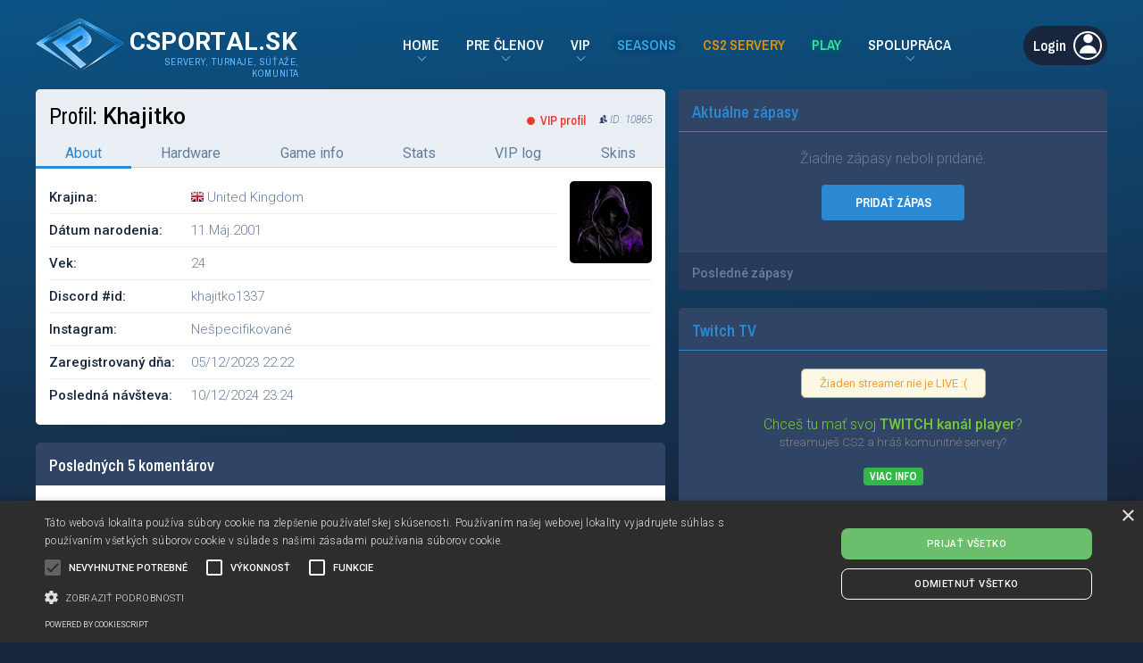

--- FILE ---
content_type: text/html; charset=UTF-8
request_url: https://www.csportal.sk/profile.php?lookup=10865
body_size: 7228
content:
<!DOCTYPE html>
<html lang="sk">
<head>
<script type="text/javascript" charset="UTF-8" src="//cdn.cookie-script.com/s/ea9550899718b8910758478de8c0e0b2.js"></script>
<script>
    (function(h,o,t,j,a,r){
        h.hj=h.hj||function(){(h.hj.q=h.hj.q||[]).push(arguments)};
        h._hjSettings={hjid:3383771,hjsv:6};
        a=o.getElementsByTagName('head')[0];
        r=o.createElement('script');r.async=1;
        r.src=t+h._hjSettings.hjid+j+h._hjSettings.hjsv;
        a.appendChild(r);
    })(window,document,'https://static.hotjar.com/c/hotjar-','.js?sv=');
</script>
<title>Khajitko - ID# 10865 | Counter-Strike 2 Portal</title>
<meta http-equiv="Content-Type" content="text/html; charset=UTF-8">
<meta name="description" content="Counter-Strike 2 Servery – SK/CZ komunita, návody, turnaje, Seasons o ceny, zápasy to všetko tu nájdete.">
<meta name="keywords" content="CS2 Servery, Counter‑Strike 2 server, CS2 Seasons o ceny, CS2 Turnaje, CS2 SK/CZ, Counter‑Strike 2, Public, Retakes, SURF, DM FFA, 1v1, 2v2, 3v3, 5v5, CS2 Scrim lobby, CS2 Gather, CS2 Skiny, CS2 Zápasy, CS2 Komunita">
<meta name="author" content="csportal.sk team">
<meta name="robots" content="index, follow">
<meta name="viewport" content="width=device-width, initial-scale=1">

<meta property="fb:app_id" content="202482503731695" />
<meta property="og:site_name" content="CSPORTAL.sk" />
<meta property="og:locale" content="sk_SK" />
<meta property="og:type" content="website" />
<meta property="og:title" content="Khajitko - ID# 10865 | Counter-Strike 2 Portal" />
<meta property="og:url" content="https://www.csportal.sk/profile.php?lookup=10865" />
<meta property="og:description" content="Counter-Strike 2 Servery – SK/CZ komunita, návody, turnaje, Seasons o ceny, zápasy to všetko tu nájdete." />
<meta property="og:image" content="https://www.csportal.sk/images/csportal.png" />
<link rel="apple-touch-icon" sizes="57x57" href="https://www.csportal.sk/favicon/apple-icon-57x57.png">
<link rel="apple-touch-icon" sizes="60x60" href="https://www.csportal.sk/favicon/apple-icon-60x60.png">
<link rel="apple-touch-icon" sizes="72x72" href="https://www.csportal.sk/favicon/apple-icon-72x72.png">
<link rel="apple-touch-icon" sizes="76x76" href="https://www.csportal.sk/favicon/apple-icon-76x76.png">
<link rel="apple-touch-icon" sizes="114x114" href="https://www.csportal.sk/favicon/apple-icon-114x114.png">
<link rel="apple-touch-icon" sizes="120x120" href="https://www.csportal.sk/favicon/apple-icon-120x120.png">
<link rel="apple-touch-icon" sizes="144x144" href="https://www.csportal.sk/favicon/apple-icon-144x144.png">
<link rel="apple-touch-icon" sizes="152x152" href="https://www.csportal.sk/favicon/apple-icon-152x152.png">
<link rel="apple-touch-icon" sizes="180x180" href="https://www.csportal.sk/favicon/apple-icon-180x180.png">
<link rel="icon" type="image/png" sizes="192x192"  href="https://www.csportal.sk/favicon/android-icon-192x192.png">
<link rel="icon" type="image/png" sizes="32x32" href="https://www.csportal.sk/favicon/favicon-32x32.png">
<link rel="icon" type="image/png" sizes="96x96" href="https://www.csportal.sk/favicon/favicon-96x96.png">
<link rel="icon" type="image/png" sizes="16x16" href="https://www.csportal.sk/favicon/favicon-16x16.png">
<link rel="manifest" href="https://www.csportal.sk/favicon/manifest.json" crossorigin="use-credentials">

<meta name="msapplication-TileColor" content="#0b578b">
<meta name="msapplication-TileImage" content="https://www.csportal.sk/favicon/ms-icon-144x144.png">
<meta name="theme-color" content="#0b578b">
<base href="https://www.csportal.sk">

<link rel="preconnect" href="https://fonts.googleapis.com">
<link rel="preconnect" href="https://fonts.gstatic.com" crossorigin>
<link href="https://fonts.googleapis.com/css2?family=Roboto:ital,wght@0,300;0,400;0,500;0,700;1,300;1,400;1,500&display=swap" rel="stylesheet">
<link href="https://fonts.googleapis.com/css2?family=Archivo+Narrow:wght@400;600;700&display=swap" rel="stylesheet">

<link href="https://www.csportal.sk/themes/csportal/css/styles.min.css?v=20260104" rel="stylesheet" as="style" media="all">

</head>
<body>
  <div class="bg-gradient"></div>

  <div class="header">
    <div class="container">
      <a href="/" class="logo" title="Counter-Strike Portal - csportal.sk">
        <img src="themes/csportal/images/csportal-logo@2x.png" width="100" height="60" alt="www.csportal.sk">
        <h1><strong>CSPORTAL.SK</strong> servery, turnaje, súťaže, komunita</h1>
      </a>
      <nav>
    <ul>				<li><span>Home</span>
                    <ul class="submenu">                    <li><a href="https://www.csportal.sk/novinky" title="Novinky">Novinky</a></li>                    <li><a href="https://www.csportal.sk/photogallery.php" title="Foto galéria">Foto galéria</a></li>                    <li><a href="https://www.csportal.sk/videogallery.php" title="Video galéria">Video galéria</a></li>                    <li><a href="https://www.csportal.sk/viewpage.php?page_id=4" title="Pravidlá">Pravidlá</a></li>                    <li><a href="https://www.csportal.sk/search.php" title="Hľadať">Hľadať</a></li>                </ul>				<li><span>Pre členov</span>
                    <ul class="submenu">                    <li><a href="https://www.csportal.sk/scrim/" title="SCRIM Lobby">SCRIM Lobby</a></li>                    <li><a href="https://www.csportal.sk/lotery/lotery.php" title="SKIN Lotery">SKIN Lotery</a></li>                    <li><a href="https://www.csportal.sk/skin-inventory" title="SKIN Inventory">SKIN Inventory</a></li>                    <li><a href="https://www.csportal.sk/skins" title="SKIN Changer" target='_blank' rel='noopener'>SKIN Changer</a></li>                </ul>				<li><span>VIP</span>
                    <ul class="submenu">                    <li><a href="https://www.csportal.sk/vip-profil" title="VIP profil info">VIP profil info</a></li>                    <li><a href="https://www.csportal.sk/vip-aktivacia" title="VIP aktivácia kódu">VIP aktivácia kódu</a></li>                    <li><a href="https://www.csportal.sk/profile.php?group_id=5" title="VIP členovia">VIP členovia</a></li>                    <li><a href="https://www.csportal.sk/zmenaren" title="VIP Zmenáreň">VIP Zmenáreň</a></li>                </ul>                    <li class="link"><a href="https://www.csportal.sk/stats" title="Seasons">Seasons</a></li>                    <li class="link"><a href="https://www.csportal.sk/cs2-servery" title="CS2 Servery">CS2 Servery</a></li>                    <li class="link"><a href="https://www.csportal.sk/play" title="Play">Play</a></li>				<li><span>Spolupráca</span>
                    <ul class="submenu">                    <li><a href="https://www.csportal.sk/kontakty" title="Kontakty">Kontakty</a></li>                    <li><a href="https://www.csportal.sk/viewpage.php?page_id=5" title="Hľadáme do tímu">Hľadáme do tímu</a></li>                    <li><a href="https://www.csportal.sk/viewpage.php?page_id=1" title="Bannery">Bannery</a></li>                    <li><a href="https://www.csportal.sk/weblinks.php?cat_id=8" title="Partneri">Partneri</a></li>                    <li><a href="https://www.csportal.sk/socials" title="Sociálne siete" target='_blank' rel='noopener'>Sociálne siete</a></li>                </ul>    </ul></nav>


      <div class="user-box btn-popup" data-popup="login-mobile">
        <div class="user">
          <span class="nick">Login</span>
          <div class="avatar">
            <div>
              <div class="icon login"></div>
            </div>
          </div>
        </div>
      </div>
      
      <div class="menu mobile">
        <span></span>
        <span></span>
        <span></span>
        <span></span>
        <span></span>
        <span></span>
      </div>
    </div>
  </div>

  <div class="container">
    <div class="main">

<div class="part left">
  <div class="panel user-profil">
    <div class="label">
      <span>Profil: <strong>Khajitko</strong></span>

      <ul class="part-right">
                <li><div class="vip-status red"><a href="vip-profil"><span data-tooltip="VIP profil neaktivovaný">VIP profil</span></a></div></li>
        <li><i class="icon admin-team">ID: 10865</i></li>
      </ul>
    </div>
    <div class="clear"></div>

    <div class="content">
      <div class="tabs">
        <ul class="tabs-nav">
          <li class="active" data-tab="about"><span>About</span></li>
          <li data-tab="hardware"><span>Hardware</span></li>
          <li data-tab="game-info"><span>Game info</span></li>
          <li data-tab="stats"><span>Stats</span></li>
          <li data-tab="vip-log"><span>VIP log</span></li>
          <li data-tab="skins"><span>Skins</span></li>
                  </ul>

        <div class="clear"></div>

        <div class="tabs-panels">
          <div class="about">
            <div class="avatar">
              <div>
                <img src='images/avatars/avatarblacksteam[10865].png' alt='Avatar:'>              </div>
            </div>
            <table class='tbl-border'>
              <tr>
                <td><strong>Krajina:</strong></td>                <td><img src="/images/vlajky/United Kingdom.png" border="0" alt="United Kingdom"> United Kingdom</td>
              </tr>
                            <tr>
                <td><strong>Dátum narodenia:</strong></td>
                <td>11.Máj.2001                </td>
              </tr>
              <tr>
                <td><strong>Vek:</strong></td>
                <td>24</td>
              </tr>
              <tr>
                <td><strong>Discord #id:</strong></td>
                <td>khajitko1337</td>
              </tr>
              <tr>
                <td><strong>Instagram:</strong></td>                <td>Nešpecifikované</td>
              </tr>
              <tr>
                <td><strong>Zaregistrovaný dňa:</strong></td>
                <td>05/12/2023 22:22</td>
              </tr>
              <tr>
                <td><strong>Posledná návšteva:</strong></td>
                <td>10/12/2024 23:24</td>
              </tr>            </table>
          </div>

          <div class="hardware">
            <table class='tbl-border'>
              <tr>
                <td><strong>Procesor:</strong></td>
                <td>Nešpecifikované</td>
              </tr>
              <tr>
                <td><strong>Základná doska:</strong></td>
                <td>Nešpecifikované</td>
              </tr>
              <tr>
                <td><strong>Grafická karta:</strong></td>
                <td>Nešpecifikované</td>
              </tr>
              <tr>
                <td><strong>Monitor:</strong></td>
                <td>Nešpecifikované</td>
              </tr>
              <tr>
                <td><strong>Klávesnica:</strong></td>
                <td>Nešpecifikované</td>
              </tr>
              <tr>
                <td><strong>Myš:</strong></td>
                <td>Nešpecifikované</td>
              </tr>
              <tr>
                <td><strong>Podložka:</strong></td>
                <td>Nešpecifikované</td>
              </tr>
              <tr>
                <td><strong>Disk:</strong></td>
                <td>Nešpecifikované</td>
              </tr>
              <tr>
                <td><strong>RAM:</strong></td>
                <td>Nešpecifikované</td>
              </tr>
              <tr>
                <td><strong>Slúchadlá:</strong></td>
                <td>Nešpecifikované</td>
              </tr>
              <tr>
                <td><strong>Rýchlosť pripojenia:</strong></td>
                <td>Nešpecifikované</td>
              </tr>
            </table>
          </div>

          
          <div class="game-info">
            <table class="tbl-border">
              <tr>
                <td><strong>STEAM:</strong></td>
                <td><a href='//steamcommunity.com/profiles/76561198259469206' target='_blank' title='Steam Profil'>STEAM_0:0:149601739</a></td>
              </tr>
                            <tr>
                <td><strong>SEASONS:</strong></td>
                <td><a href="stats/player/76561198259469206" title="Player Khajitko stats" class="button b small" target="_blank">Open stats</a></td>
              </tr>
                          </table>

            <table class="tbl-border">
              <tr>
                <th colspan="2">Tímy</th>
              </tr>                  <tr>
                    <td>
                      <div class="icon cs2"></div> <a href="play/team-1269" class="blue" title="Tím Khajitko">Khajitko</a> &bull; <strong class="small">1<small>v</small>1 AIM</strong>
                    </td>
                    <td align="right">
                      <strong><span class='blue'>1000 &harr;</span></strong>
                    </td>
                  </tr>
                              </table>

            <table class="tbl-border">
              <tr>
                <th colspan="2">Trofeje</th>
              </tr>                <tr>
                  <td colspan="2">
                    <div class="warning message">
                      <p>Žiadne trofeje.</p>
                    </div>
                  </td>
                </tr>                </td>
              </tr>
            </table>
          </div>

          
          <div class="stats">
            <table class="tbl-border">
              <tr class="no-border">
                <td><strong>Level:</strong></td>
                <td><strong>Začiatočník</strong></td>
              </tr>
              <tr class="no-border">
                <td><strong>Získaných bodov:</strong></td>
                <td><strong>11</strong></td>
              </tr>
              <tr>
                <td><strong>Bodov na povýšenie:</strong></td>
                <td><strong>50 [22%]</strong>

                  <div class="stats-bar">
                    <div style="width: 22%"></div>
                  </div>
                </td>
              </tr>
              <tr>
                <td><strong>Chat správy:</strong></td>
                <td>0</td>
              </tr>
              <tr>
                <td><strong>Komentáre:</strong></td>
                <td>0</td>
              </tr>
              <tr>
                <td><strong>Príspevky vo fóre:</strong></td>
                <td>0</td>
              </tr>
              <tr>
                <td><strong>Ohodnotených noviniek:</strong></td>
                <td>0</td>
              </tr>
              <tr>
                <td><strong>Obrázkov v galérii:</strong></td>
                <td>0</td>
              </tr>
              <tr>
                <td><strong>Videí v galérii:</strong></td>
                <td>0</td>
              </tr>
              <tr>
                <td><strong>Pridaných noviniek:</strong></td>
                <td>0</td>
              </tr>
              <tr>
                <td><strong>Hlasov v anketách:</strong></td>
                <td>1</td>
              </tr>
              <tr>
                <td><strong>Pridaných bleskoviek:</strong></td>
                <td>0</td>
              </tr>
              <tr>
                <td><strong>SCRIM Lobby:</strong></td>
                <td>5</td>
              </tr>
              <tr>
                <td><strong>Počet slotov v Lotériách:</strong></td>
                <td>5 | úspešnosť - <strong><span class="red">0%</span></strong></td>
              </tr>
            </table>
          </div>

          
          <div class="vip-log">
            <table class="tbl-border">
              <tr>
                <td><span class="orange"><strong>VIP score:</strong></span></td>
                <td><span class="silver"><strong>13.0b</strong></span> </td>
              </tr>
              <tr>
                <td><strong>Posledný zisk:</strong></td>
                <td><strong class="green">1b</strong>, <span class='shoutboxdate'>05/04/2024 21:12</span></td>
              </tr>
              <tr>
                <td><strong>VIP profil do:</strong></td>
                <td><span class='maroon'>neaktivovaný</span></td>
              </tr>
            </table>

            <table class="tbl-border">
              <tr>
                <th colspan="3">VIP logs</th>
              </tr>

                              <tr>
                  <td width="99%">
                    <strong>VIP profil na 60 dní</strong><br>
                    <span class="gray small">28/01/2024 19:35</span>
                    </td>
                  <td width="1%" valign="middle"><strong><span class='red'>-380b</span></strong></td>
                </tr>                <tr>
                  <td width="99%">
                    <strong>PayPal</strong><br>
                    <span class="gray small">28/01/2024 19:34</span>
                    </td>
                  <td width="1%" valign="middle"><strong><span class='green'>+380b</span></strong></td>
                </tr>            </table>
          </div>

          <div class="skins lotery">
            <div class="label">CS2 Skin lotéria</div>              <div class="message warning">
                <p>Žiadne získané <strong>CS2 Skiny</strong>.</span><br><a href='lotery/lotery.php' class='side' title='CS2 Skin lotéria'>Získať CS2 Skiny</a></p>
              </div>
            <div class="label">CS2 Skin inventár</div>              <div class="message warning">
                <p>Žiadne získané <strong>CS2 Skiny</strong>.</span><br><a href="skin-inventory" title="CS2 Skin inventory">Získať CS2 Skiny</a></p>
              </div>          </div>        </div>
      </div>
    </div>
  </div>  <div class="panel user">
    <div class="label"><span>Posledných 5 komentárov</span></div>
    <div class="content">  <div class="tabs-panels visible">
    <div>    <div class="clear"></div>
    <div class="message warning">
      <p>Žiadne komentáre neboli pridané.</p>
    </div>
    <div class="clear"></div>    </div>
  </div>    </div>
  </div>  <div class="panel user">
    <div class="label"><span>Posledných 5 hodnotení</span></div>
    <div class="content">  <div class="tabs-panels visible">
    <div>    <div class="clear"></div>
    <div class="message warning">
      <p>Žiadne hodnotenia neboli pridané.</p>
    </div>
    <div class="clear"></div>    </div>
  </div>    </div>
  </div>  <div class="panel user">
    <div class="label"><span>Posledných 5 logov</span></div>
    <div class="content"><table class='tbl-border'><tr><td>
      <h3>Hráč zmenil Steam ID z <em>No Steam</em> na <em>STEAM_0:0:149601739</em>.</h3>
      <span class='gray small'>05/12/2023 22:34</tr></td></table>    </div>
  </div></div>
<div class="part right">  <div class="panel online-challenge quickies">
    <div class="label"><span>Aktuálne zápasy</span></div>
    <div class="content">  <div id="challenge-data"></div>
  <div class="bottom">
    <a href="play/">Posledné zápasy</a>
  </div>
    </div>
  </div>  <div class="panel twitch">
    <div class="label"><span>Twitch TV</span></div>
    <div class="content"><script src="https://player.twitch.tv/js/embed/v1.js"></script>
<div id="twitch-player" class="embed-responsive embed-responsive-16by9" data-stream="ooklax,kravicka_,csportalsk,mirkohdd,reemikcz" data-token="wsnkt40p9auxb7m0frgl41ay1bvaji"></div>
    </div>
  </div>  <div class="panel poll">
    <div class="label"><span>Anketa</span></div>
    <div class="content">  <div class="inside">
    <span class="title">Koľko Steam účtov vlastníš?</span>

    <div class="table">
      <div class="options">              <span class="btn-popup button voted" data-popup="login-mobile">1</span>              <span class="btn-popup button voted" data-popup="login-mobile">2 - 3</span>              <span class="btn-popup button voted" data-popup="login-mobile">4 - 5</span>              <span class="btn-popup button voted" data-popup="login-mobile">6 a viac</span>            <input type="hidden" name="poll_id" value="118">      </div>

      <div class="votes"><div class='bar'>
              <strong>76%</strong> (50 Hlasy)
              <div class='line'><span style='width: 76%'></span></div>
            </div><div class='bar'>
              <strong>20%</strong> (13 Hlasy)
              <div class='line'><span style='width: 20%'></span></div>
            </div><div class='bar'>
              <strong>2%</strong> (1 Hlas)
              <div class='line'><span style='width: 2%'></span></div>
            </div><div class='bar'>
              <strong>3%</strong> (2 Hlasy)
              <div class='line'><span style='width: 3%'></span></div>
            </div>      </div>
    </div>

    <div class="info">
      <strong>Hlasy: </strong>66<br>
      <strong>Začiatok hlasovania: </strong>12/07/2025 19:37    </div>
  </div>

  <div class="bottom double">
    <div><a href="komentare-ankety.php?poll_id=118">Komentáre (0)</a></div>
    <div><a href="infusions/member_poll_panel/polls_archive.php">Archív ankiet</a></div>
  </div>    </div>
  </div></div>
  </div><!--end main-->
  </div><!--end container-->  <div class="overflow"></div>
  <div class="popups">
    <div id="gallery">
      <div class="image">
        <div>
          <div>
            <figure>
              <span class="btn-close"></span>
              <img src="">
            </figure>
          </div>
        </div>
      </div>

      <span class="btn-navigation prev disabled"></span>
      <span class="btn-navigation next"></span>
    </div>

    <div id="copy-state" class="popup">
      <div class="message success">
        <p>
          <span class="success-checkmark">
          <span class="check-icon">
            <span class="icon-line line-tip"></span>
            <span class="icon-line line-long"></span>
          </span>
        </span>

        <strong>Skopírované</strong><br><span class="paste-text"></span></p>
      </div>
    </div>
        <div id="login-mobile" class="popup">
      <span class="btn-close"></span>

      <form name="login_form" method="post" action="setuser.php">
        <label>Nick:</label>
        <input type="text" name="user_name" placeholder="Nick">

        <label>Heslo:</label>
        <div class="input-group">
          <input type="password" name="user_pass" class="form-control" placeholder="Password">
          <div class="input-group-addon btn-show">show</div>
        </div>
        <input type="checkbox" name="remember_me" value="y" id="remember-me">
        <label for="remember-me">Zapamätať prihlásenie</label>
        <input type="hidden" name="location" value="/profile.php?lookup=10865">
        <input type="hidden" name="login" value="1">
        <div class="toggle-checkbox">
          <input type="checkbox" id="dark-mode">
          <label for="dark-mode">dark mode</label>
        </div>
        <div class="align-center">
          <input type="submit" value="Prihlásiť" class="button g">
        </div>
        <br>
        <div class="align-center">
          <a href="steam?login&return=/profile.php?lookup=10865" class="button b" title="Sing in trought Steam">
            <svg xmlns="http://www.w3.org/2000/svg" width="25" height="20" fill="currentColor" viewBox="0 0 16 16">
              <path d="M.329 10.333A8.01 8.01 0 0 0 7.99 16C12.414 16 16 12.418 16 8s-3.586-8-8.009-8A8.006 8.006 0 0 0 0 7.468l.003.006 4.304 1.769A2.198 2.198 0 0 1 5.62 8.88l1.96-2.844-.001-.04a3.046 3.046 0 0 1 3.042-3.043 3.046 3.046 0 0 1 3.042 3.043 3.047 3.047 0 0 1-3.111 3.044l-2.804 2a2.223 2.223 0 0 1-3.075 2.11 2.217 2.217 0 0 1-1.312-1.568L.33 10.333Z"></path>
              <path d="M4.868 12.683a1.715 1.715 0 0 0 1.318-3.165 1.705 1.705 0 0 0-1.263-.02l1.023.424a1.261 1.261 0 1 1-.97 2.33l-.99-.41a1.7 1.7 0 0 0 .882.84Zm3.726-6.687a2.03 2.03 0 0 0 2.027 2.029 2.03 2.03 0 0 0 2.027-2.029 2.03 2.03 0 0 0-2.027-2.027 2.03 2.03 0 0 0-2.027 2.027Zm2.03-1.527a1.524 1.524 0 1 1-.002 3.048 1.524 1.524 0 0 1 .002-3.048"></path>
            </svg>
            Sign in through steam
          </a>
      </div>
        <br>
        <p class="align-center">
          <a href='register'>Registrovať</a> &bull; <a href="lostpassword.php">Zabudnuté heslo</a>
        </p>
      </form>
    </div>    </div>
  </div>
    <footer>
    <div class="container">
      <div class="wrapper">
        <div>
          <span>BAN menu</span>
          <ul class="nav">
            <li><a href="https://sourcebans.csportal.sk" target="_blank" rel="noopener">BAN list</a></li>
            <li><a href="unban/ziadost" title="UnBAN žiadosť">UnBAN žiadosť</a></li>
            <li><a href="unban/zoznam" title="UnBAN zoznam">UnBAN zoznam</a></li>
          </ul>
        </div>

        <div>
          <span>Náš tím</span>
          <ul class="nav">
            <li><a href="hlavni-admini" title="Hlavní admini">Hlavní admini</a></li>
            <li><a href="server-admini" title="Server admini">Server admini</a></li>
            <li><a href="redakcia" title="Redakcia">Redakcia</a></li>
          </ul>
        </div>

        <div>
          <span>Registrovaní členovia</span> 11,166          <span>Najnovší člen</span> <img data-src='/images/vlajky/Slovakia.png' width='14' height='11' class='lazyload' alt='Slovakia'> <a href='profile.php?lookup=12536' title='U2_NiK profil'>U2_NiK</a>        </div>

        <div>
          <span>Sponzori</span>
          <div class="sponsors">
            <a href="https://www.ip-net.eu" class="sponsor-01" title="IP-Net" target="_blank" rel="noopener"></a>
            <img src="https://toplist.cz/count.asp?id=247589&amp;logo=mc" border="0" alt="TOPlist" width="1" height="1" style="visibility: hidden;">
          </div>
        </div>

        <div>
          <span>Siete</span>
          <div class="social">
              <ul>
                <li><a href="https://www.facebook.com/www.csportal.sk/" title="Facebook" target="_blank" rel="noopener"></a></li>
                <li><a href="https://steamcommunity.com/groups/csportalsk" title="Steamcommunity" target="_blank" rel="noopener"></a></li>
                <li><a href="https://www.twitch.tv/csportalsk" title="Twitch" target="_blank" rel="noopener"></a></li>
                <li><a href="https://www.instagram.com/csportalsk/" title="Instagram" target="_blank" rel="noopener"></a></li>
              </ul>
          </div>
          <br><br>
          <div align="center">
            <a href="https://ko-fi.com/csportalsk" class="button m b" title="ko-fi.com" rel="noopener nofollow" target="_blank">
              <svg version="1.2"xmlns="http://www.w3.org/2000/svg" viewBox="0 0 396.86 283.44" width="22" height="16">
                <path fill="#FFFFFF" d="M301.02,20.21h-271c-18,0-20,20-20,20v184c0,0,3,40,40,40h188c41,0,40-40,40-40v-26h23 c49.15,0,89-39.85,89-89S350.18,20.21,301.02,20.21 M301.02,152.21h-23v-86h23c23.75,0,43,19.25,43,43S324.77,152.21,301.02,152.21"></path>
                <path fill="#F1464D" d="M216.02,99.21c-10-30-63-33-77,3c-15-36-67-33-77-3c-7,19-4,35,9,54s68,64,68,64s56-45,68-64 S222.02,118.21,216.02,99.21"></path>
              </svg> Support us
            </a>
          </div>
        </div>

        <div>
          <p>Designed <a href="//mihalka.sk" target="_blank" title="mihalka.sk" rel="noopener">richcortez</a> & made by <a href="profile.php?lookup=1" rel="nofollow">Majo</a> &copy;csportal 2006-2026.</p>
        </div>
      </div>
    </div>
  </footer><!--end ID footer-->  <div class="chat">
    <div class="label">
      <svg xmlns="http://www.w3.org/2000/svg" width="17" height="17" viewBox="0 0 24 24" fill="none">
        <path fill-rule="evenodd" clip-rule="evenodd" d="M12 22C17.5228 22 22 17.5228 22 12C22 6.47715 17.5228 2 12 2C6.47715 2 2 6.47715 2 12C2 13.5997 2.37562 15.1116 3.04346 16.4525C3.22094 16.8088 3.28001 17.2161 3.17712 17.6006L2.58151 19.8267C2.32295 20.793 3.20701 21.677 4.17335 21.4185L6.39939 20.8229C6.78393 20.72 7.19121 20.7791 7.54753 20.9565C8.88837 21.6244 10.4003 22 12 22ZM8 13.25C7.58579 13.25 7.25 13.5858 7.25 14C7.25 14.4142 7.58579 14.75 8 14.75H13.5C13.9142 14.75 14.25 14.4142 14.25 14C14.25 13.5858 13.9142 13.25 13.5 13.25H8ZM7.25 10.5C7.25 10.0858 7.58579 9.75 8 9.75H16C16.4142 9.75 16.75 10.0858 16.75 10.5C16.75 10.9142 16.4142 11.25 16 11.25H8C7.58579 11.25 7.25 10.9142 7.25 10.5Z"/>
      </svg>
      <strong>chat</strong>
      <span class="btn-close"></span>
    </div>

    <div class="messages">
        <div class="panel shoutbox">
    <div class="label"><span>Chat</span></div>
    <div class="content">  <div class="warning">Musíte byť prihlásený, aby ste mohli pridať správu.</div>
<div id="shoutbox-data"></div>  <div class="bottom">
    <a href="infusions/shoutbox_panel/shoutbox_archive.php">Archív chatu</a>
  </div>    </div>
  </div>    </div>
  </div>
  
<script src="https://www.csportal.sk/includes/scripts/jquery-3.7.1.min.js"></script>
<script src="https://www.csportal.sk/includes/scripts/socket.io.min.js?v=1.4.5"></script><script src="https://www.csportal.sk/includes/scripts/functions.min.js?v=20260104"></script>
<script src="https://www.csportal.sk/includes/scripts/lazysizes.min.js" async></script>
</body>
</html>

--- FILE ---
content_type: text/html; charset=UTF-8
request_url: https://www.csportal.sk/infusions/shoutbox_panel/shoutbox_data.php
body_size: 1105
content:
      <div class="shout">
        <div class="user-info">
          <div class="avatar"><a href="../../profile.php?lookup=1" title="Profil: Majo"><img data-src='../../images/avatars/majo[1].jpg' width='35' height='35' class='lazyload' alt='Avatar'> </a></div>
          <img data-src='../../images/vlajky/Slovakia.png' width='14' height='11' border='0' class='lazyload' alt='Slovakia'>  <a href="../../profile.php?lookup=1" class="nick" title="Profil: Majo">Majo</a> <span data-tooltip='Admin, VIP člen'><i class='icon admin-team'></i></span> <img src='../../images/medal icon/medal_bronze_3.png' width='8' height='11' alt='Medal' title='3.miesto - AIM 2on2 Tournament - jún.2011'></a>
 <br>        <span class="date">17/09/2025 07:50</span>      </div>
      <div class="post orange">VALVE nám opäť ukuchtilo <i class='smile s21'></i></div>
          </div>      <div class="shout">
        <div class="user-info">
          <div class="avatar"><a href="../../profile.php?lookup=1" title="Profil: Majo"><img data-src='../../images/avatars/majo[1].jpg' width='35' height='35' class='lazyload' alt='Avatar'> </a></div>
          <img data-src='../../images/vlajky/Slovakia.png' width='14' height='11' border='0' class='lazyload' alt='Slovakia'>  <a href="../../profile.php?lookup=1" class="nick" title="Profil: Majo">Majo</a> <span data-tooltip='Admin, VIP člen'><i class='icon admin-team'></i></span> <img src='../../images/medal icon/medal_bronze_3.png' width='8' height='11' alt='Medal' title='3.miesto - AIM 2on2 Tournament - jún.2011'></a>
 <br>        <span class="date">24/08/2025 20:56</span>      </div>
      <div class="post orange"><strong>Kill Challenge #2 na Death Match FFA</strong> <a href='https://www.csportal.sk/novinka_1797_kill-challenge-2-na-death-match-ffa' target='_blank' rel="noopener">&laquo;-url link-&raquo;</a></div>
          </div>      <div class="shout">
        <div class="user-info">
          <div class="avatar"><a href="../../profile.php?lookup=1" title="Profil: Majo"><img data-src='../../images/avatars/majo[1].jpg' width='35' height='35' class='lazyload' alt='Avatar'> </a></div>
          <img data-src='../../images/vlajky/Slovakia.png' width='14' height='11' border='0' class='lazyload' alt='Slovakia'>  <a href="../../profile.php?lookup=1" class="nick" title="Profil: Majo">Majo</a> <span data-tooltip='Admin, VIP člen'><i class='icon admin-team'></i></span> <img src='../../images/medal icon/medal_bronze_3.png' width='8' height='11' alt='Medal' title='3.miesto - AIM 2on2 Tournament - jún.2011'></a>
 <br>        <span class="date">14/08/2025 22:50</span>      </div>
      <div class="post orange">VALVE opäť niečo ukuchtil a nikomu nejde stiahnuť update a taktiež ani serverom <i class='smile s8'></i> <i class='smile s15'></i> <i class='smile s30'></i></div>
          </div>      <div class="shout">
        <div class="user-info">
          <div class="avatar"><a href="../../profile.php?lookup=1" title="Profil: Majo"><img data-src='../../images/avatars/majo[1].jpg' width='35' height='35' class='lazyload' alt='Avatar'> </a></div>
          <img data-src='../../images/vlajky/Slovakia.png' width='14' height='11' border='0' class='lazyload' alt='Slovakia'>  <a href="../../profile.php?lookup=1" class="nick" title="Profil: Majo">Majo</a> <span data-tooltip='Admin, VIP člen'><i class='icon admin-team'></i></span> <img src='../../images/medal icon/medal_bronze_3.png' width='8' height='11' alt='Medal' title='3.miesto - AIM 2on2 Tournament - jún.2011'></a>
 <br>        <span class="date">02/08/2025 10:17</span>      </div>
      <div class="post orange">Na update ohľadom pluginov si počkáme pri týchto VALVE updatoch trochu dlhšie <i class='smile s22'></i></div>
          </div>      <div class="shout">
        <div class="user-info">
          <div class="avatar"><a href="../../profile.php?lookup=1" title="Profil: Majo"><img data-src='../../images/avatars/majo[1].jpg' width='35' height='35' class='lazyload' alt='Avatar'> </a></div>
          <img data-src='../../images/vlajky/Slovakia.png' width='14' height='11' border='0' class='lazyload' alt='Slovakia'>  <a href="../../profile.php?lookup=1" class="nick" title="Profil: Majo">Majo</a> <span data-tooltip='Admin, VIP člen'><i class='icon admin-team'></i></span> <img src='../../images/medal icon/medal_bronze_3.png' width='8' height='11' alt='Medal' title='3.miesto - AIM 2on2 Tournament - jún.2011'></a>
 <br>        <span class="date">17/07/2025 08:57</span>      </div>
      <div class="post orange"><div class='quote'><strong>sexcica</strong> - 17/07/2025 03:11<br>Uz ani neviem ako toto funguje ale tNt este pametam zdravím vospolok <i class='smile s2'></i></div><br>Po 14 rokoch by bolo celkom zaujimavé napísať ako to vlastne celé bolo <i class='smile s7'></i></div>
          </div>      <div class="shout">
        <div class="user-info">
          <div class="avatar"><a href="../../profile.php?lookup=1" title="Profil: Majo"><img data-src='../../images/avatars/majo[1].jpg' width='35' height='35' class='lazyload' alt='Avatar'> </a></div>
          <img data-src='../../images/vlajky/Slovakia.png' width='14' height='11' border='0' class='lazyload' alt='Slovakia'>  <a href="../../profile.php?lookup=1" class="nick" title="Profil: Majo">Majo</a> <span data-tooltip='Admin, VIP člen'><i class='icon admin-team'></i></span> <img src='../../images/medal icon/medal_bronze_3.png' width='8' height='11' alt='Medal' title='3.miesto - AIM 2on2 Tournament - jún.2011'></a>
 <br>        <span class="date">17/07/2025 08:56</span>      </div>
      <div class="post orange">Rok 2025 je tuším rokom návratov starších účtov <i class='smile s21'></i></div>
          </div>      <div class="shout">
        <div class="user-info">
          <div class="avatar"><a href="../../profile.php?lookup=3241" title="Profil: sexcica"><img data-src='../../images/avatars/noavatar-profil.gif' width='35' height='35' class='lazyload' alt='Avatar'> </a></div>
          <img data-src='../../images/vlajky/Slovakia.png' width='14' height='11' border='0' class='lazyload' alt='Slovakia'>  <a href="../../profile.php?lookup=3241" class="nick" title="Profil: sexcica">sexcica</a>  <img src='../../images/medal icon/medal_silver_2.png' width='8' height='11' alt='Medal' title='2.miesto - Earth Day 1on1 Tournament - apríl 2011'></a>
<img src='../../images/medal icon/medal_gold_2.png' width='8' height='11' alt='Medal' title='1.miesto - Online výzvy o hodnotné ceny #2 - 2011'></a>
 <br>        <span class="date">17/07/2025 03:11</span>      </div>
      <div class="post">Uz ani neviem ako toto funguje ale tNt este pametam zdravím vospolok <i class='smile s2'></i></div>
          </div>

--- FILE ---
content_type: text/html; charset=UTF-8
request_url: https://www.csportal.sk/infusions/challenge_panel/challenge_data.php
body_size: 148
content:
  <p>Žiadne zápasy neboli pridané.</p>
  <a href="../../play/new-challenge" class="button" title="Pridať zápas">PRIDAŤ ZÁPAS</a>


--- FILE ---
content_type: text/plain; charset=UTF-8
request_url: https://cs.csportal.sk:8082/socket.io/?EIO=3&transport=polling&t=PlnJ07o
body_size: 159
content:
97:0{"sid":"vm_CVZi-caO4ezUmAGVL","upgrades":["websocket"],"pingInterval":25000,"pingTimeout":20000}2:40

--- FILE ---
content_type: application/javascript
request_url: https://www.csportal.sk/includes/scripts/functions.min.js?v=20260104
body_size: 7479
content:
$((function(){Web().Init()}));var Web=function(e){var t=$.extend({},{tabs:".tabs",newsRotator:"#news-rotator",poll:".poll",shoutbox:".shoutbox",gallery:"img.gallery",photo:".show-photo",worker:!0},e),a=function(){"serviceWorker"in navigator&&navigator.serviceWorker.register("../../service-worker.js").then((function(){}))},n=function(){$(".mobile.menu").on("click",(function(){$(this).toggleClass("open"),$(".header nav").slideToggle(250),$("body").toggleClass("noscroll")})),$(".header nav > ul > li > a, .header nav > ul > li > span").on("click",(function(){$(this).parent().hasClass("active")?($(this).parent().removeClass("active"),$(this).parent().find(".submenu").hide()):($(".header nav > ul > li").removeClass("active"),$(this).parent().addClass("active"),$(".header nav > ul > li .submenu").hide(),$(this).parent().find(".submenu").slideDown(250))}))},o=function(e){var t="all";$("#show-news").load("../../infusions/news_panel/news_data.php",{newsCats:t}),$(".news-nav li").on("click",(function(){$(this).hasClass("active")||($(".news-nav li").removeClass("active"),$(this).addClass("active"),t=$(this).attr("data-news"),$("#show-news").load("../../infusions/news_panel/news_data.php",{newsCats:t},(function(e,t,a){"success"==t&&$("#show-news").hide().fadeIn(250),"error"==t&&$("#show-news").html('<div class="message error"><p>'+a.status+" "+a.statusText+"</p></div>")})))}))},i=function(){var e=$(t.tabs),a=e.find(".tabs-nav");e.each((function(){$(this).find(".tabs-panels > div:nth-child(1)").show()})),a.on("mouseover click","li",(function(e){if(!$(this).hasClass("active")){var a=$(this).attr("data-tab");$(this).parent().find("li.active").removeClass("active"),$(this).addClass("active"),$(this).parents(t.tabs).find(".tabs-panels > div").hide(),$(this).parents(t.tabs).find("."+a).fadeIn(250)}}))},s=function(){$(".poll form .button").on("click",(function(e){e.preventDefault();var t={cast_vote:parseInt($(this).attr("data-vote")),poll_id:parseInt($('input[name="poll_id"]').attr("value"))};$.ajax({type:"POST",url:window.location.href,data:t,dataType:"text",encode:!0,success:function(e){$('form[name="voteform"]').submit()},error:function(){alert("Niečo sa pokazilo :(")}})}))},l=function(){$(".shoutbox #shoutbox-data").fadeIn(250).load("../../infusions/shoutbox_panel/shoutbox_data.php"),$('.shoutbox form input[type="submit"]').on("click",(function(e){e.preventDefault();var t={post_shout:!0,shout_message:$(".shoutbox form textarea").val()};""!=$(".shoutbox form textarea").val()?$.ajax({type:"POST",url:"../../infusions/shoutbox_panel/shoutbox_form.php",data:t,dataType:"text",encode:!0,success:function(e){$(".shoutbox #shoutbox-data").hide().fadeIn(250).load("../../infusions/shoutbox_panel/shoutbox_data.php"),$(".shoutbox form textarea").val(null),p();var t=parseFloat($(".user-box .vip-score .score").text());$(".user-box .vip-score .score").text((t+.2).toFixed(1))},error:function(){alert("Niečo sa pokazilo :(")}}):$(".shoutbox form textarea").css("border-color","#e73d30")})),c()},r=function(){var e=$(".comments-form"),t=e.attr("data-type"),a=e.attr("data-item"),n=e.attr("data-category"),o=e.attr("data-category-id"),i="../";$(".htlv-comments").length>0&&(i="../../"),$(".comments #comments-data").length>0&&$(".comments #comments-data").fadeIn(250).load(i+"includes/comments_data.php?type="+t+"&item="+a),$('.comments form input[type="submit"]').on("click",(function(s){var l=e.find(".comment-to-user").val();s.preventDefault();var r=$(".comments form textarea").val(),c={post_comment:!0,type:t,item:a,category:n,category_id:o,comment_message:r,comment_to_user:l};""!=r?$.ajax({type:"POST",url:i+"includes/comments_form.php",data:c,dataType:"text",encode:!0,success:function(e){$(".comments #comments-data").hide().fadeIn(250).load(i+"includes/comments_data.php?type="+t+"&item="+a),$(".comments form textarea").val(null),p();var n=parseFloat($(".user-box .vip-score .score").text());$(".user-box .vip-score .score").text((n+.3).toFixed(1))},error:function(e){alert("Niečo sa pokazilo :(")}}):$(".comments form textarea").css("border-color","#e73d30")})),c()},c=function(){$(document).on("click",".icon.reply",(function(){var e=$(this).parents(".shout"),t=e.find(".nick").html(),a=e.find(".date").html(),n=e.find("input").val();n=n.replace(/<br>/g,"\n");var o=$(document).find(".format-area");if($(document).find(".comment-to-user").length>0){var i=$(document).find(".comment-to-user"),s=e.find(".nick").attr("data-name");i.val(s)}o.val("[quote][b]"+t+"[/b] - "+a+"\n"+n+"[/quote]\n")}))},d=function(){$(".show-down").on("click",(function(){$(this).find(".down-content").slideToggle(250)}))},u=function(){$(".show-reply").on("click",(function(){$("#reply-comments").slideToggle(250)}))},h=function(){$(".format-text").on("click",(function(){var e=$(this).attr("data-format"),t=$(this).parents("form").find(".format-area"),a=t[0].selectionStart,n=t[0].selectionEnd,o="["+e+"]"+t.val().substring(a,n)+"[/"+e+"]";t.val(t.val().substring(0,a)+o+t.val().substring(n,t.val().length)),p()}))},p=function(){var e=$(".counter").parents("form").find("textarea"),t=e.parents("form").find(".counter");if(t.length>0){if(_maxLength=e.attr("maxlength"),""!=e.val()){var a=e.val().length;a=_maxLength-a;t.text(a)}else t.text(_maxLength);e.keyup((function(){var a=$(this).val().length;a=_maxLength-a;t.text(a),e.attr("style","")}))}},m=function(){var e=$("#news-rotator"),t=e.find(".news-introduction"),a=e.find(".news-navigator"),n=!0;t.find("li:first-child").fadeIn(250).addClass("active"),a.find("li:first-child").addClass("active"),setInterval((function(){n&&(t.find("li:not(.bottom)").length!=t.find("li.active").attr("data-news")?t.find("li.active").removeClass("active").hide().next().fadeIn(650).addClass("active"):(t.find("li.active").hide().removeClass("active"),t.find("li:first-child").fadeIn(650).addClass("active"))),_actual_news=t.find("li.active").attr("data-news"),a.find("li:not(.bottom)").removeClass("active").eq(_actual_news-1).addClass("active")}),5500),a.find("li:not(.bottom)").on("mouseenter",(function(){n=!1,$(this).hasClass("active")||(_data_news=a.find("li").index(this)+1,t.find("li:not(.bottom)").hide().removeClass("active"),t.find("li[data-news="+_data_news+"]").fadeIn(650).addClass("active"),_actual_news=t.find("li.active").attr("data-news"),a.find("li:not(.bottom)").removeClass("active").eq(_actual_news-1).addClass("active"))})).mouseleave((function(){n=!0}))},f=function(){$(".btn-smiles i").on("click",(function(){var e=$(this).attr("data-smile"),t=$(this).parents("form").find("textarea"),a=t.prop("selectionStart"),n=t.prop("selectionEnd"),o=t.val(),i=o.substring(0,a),s=o.substring(n,o.length);t.val(i+e+s),t[0].selectionStart=t[0].selectionEnd=a+e.length,t.focus(),p()}))},v=function(){$(".rating input").on("click",(function(){var e=$(this).parents("form");e.hasClass("voted")||e.submit()}))},g=function(){var e,a=[];$(t.gallery).each((function(){a.push($(this).attr("src"))}));var n=a.length;$(t.gallery).on("click",(function(){var t=$(this).attr("src");$(".overflow, .popups, #gallery").fadeIn(350),$("body").addClass("noscroll"),$("#gallery img").attr("src",t).fadeIn(650),$(".btn-navigation").show(),0==(e=a.indexOf(t))&&$(".btn-navigation.prev").hide(),e==n-1&&$(".btn-navigation.next").hide()})),$(".btn-navigation").on("click",(function(){$(this).hasClass("next")&&(e+=1),$(this).hasClass("prev")&&(e-=1),$("#gallery img").hide().attr("src",a[e]).fadeIn(350),$(".btn-navigation").show(),0==e?$(".btn-navigation.prev").hide():e==n-1&&$(".btn-navigation.next").hide()}))},b=function(){$(".show-photo").on("click",(function(){var e,t=$(this).attr("data-photo");$(".overflow, .popups").fadeIn(350),$("body").addClass("noscroll"),$("#gallery").show(),e=$("#gallery .image").height(),$("#gallery img").css("max-height",e+"px").attr("src",t).fadeIn(650),$(".btn-navigation").hide()}))},y=function(){$(document).on("click",".btn-popup",(function(e){e.preventDefault(),e.stopPropagation();var t=$(this).attr("data-popup");$(".overflow, .popups").fadeIn(350),$("body").addClass("noscroll"),$("#"+t).addClass("active").fadeIn(650)}))},w=function(){$(".overflow, .popups").fadeOut(350),$("body").removeClass("noscroll"),$(".popup.active").length>0&&$(".popup.active").removeClass("active").fadeOut(350),$(t.gallery).length>0&&setTimeout((function(){$("#gallery").hide(),$("#gallery img").attr("src",null)}),350)},k=function(){$(".advert-box .close").click((function(){$(".advert-box").removeClass("animated"),$(".advert-box").fadeOut(350)})),setTimeout((function(){$(".advert-box").removeClass("animated").fadeOut(350)}),7e3)},x=function(){$(".slot.free").on("click",(function(){var e=$(this).attr("data-id");$(".slot.selected").removeClass("selected"),$(this).addClass("selected"),$("#slot_input").val(e)}))},_=function(){$("body").scroll((function(){$("body").scrollTop()>=100?$(".header, .main").addClass("scroll"):$(".header, .main").removeClass("scroll")})),$(".user-box.logged").on("click",(function(){let e=$(this),t=e.find(".hidden");e.hasClass("open")?(e.removeClass("open"),t.slideUp(50)):(e.addClass("open"),setTimeout((function(){t.slideDown(150)}),200))})),$(document).on("click",(function(e){$(e.target).closest(".user-box.logged.open").length||$(".user-box.logged.open").length>0&&$(".user-box.logged.open").removeClass("open").find(".hidden").slideUp(50)}))},C=function(){$(".open-inventory").on("click",(function(){$(this).hasClass("disabled")||($(this).addClass("disabled"),$(".skin-inventory").show(),setTimeout((function(){$(".skin-inventory").load("inventory/inventory.php").fadeIn(250)}),400),$(".refresh-inventory, .order-desc, .order-asc").show())})),$(".refresh-inventory").on("click",(function(){$(".skin-inventory").hide(),$(".skin-inventory").load("inventory/inventory.php").fadeIn(250)})),$(".order-desc").on("click",(function(){$(".skin-inventory").hide(),$(".skin-inventory").load("inventory/inventory.php?order=desc").fadeIn(250)})),$(".order-asc").on("click",(function(){$(".skin-inventory").hide(),$(".skin-inventory").load("inventory/inventory.php?order=asc").fadeIn(250)}))},I=function(){var e=window.location.hash.replace("#",".");$(document).ready((function(){setTimeout((function(){var t=$(e);t.length>0&&$("html, body").animate({scrollTop:t.offset().top-150},"slow")}),150)}))},T=function(){$('a[href*="#"]').on("click",(function(){var e=this.hash.replace("#","."),t=$(e);t.length>0&&$("html, body").animate({scrollTop:t.offset().top-150},"slow"),S()}))},S=function(){var e=window.location.hash.replace("#","");$(".panel .tabs").length>0&&($(".panel .tabs .tabs-nav li").removeClass("active"),$('.panel .tabs .tabs-nav li[data-tab="'+e+'"]').addClass("active"),$(".panel .tabs .tabs-panels > div").hide().parent().find("."+e).fadeIn(250))},j=function(){$(document).on("click","[data-copy]",(function(e){e.preventDefault(),e.stopPropagation();var t=$(this).attr("data-copy"),a=$("<input>"),n=$("#copy-state");$("body").append(a),a.val(t).select(),document.execCommand("copy"),a.remove(),n.find(".message .paste-text").html(t),setTimeout((function(){w()}),850)}))},P=function(){var e="",t=$("#twitch-player").attr("data-stream"),a=$("#twitch-player").attr("data-token");t=t.split(",");for(var n=0;n<t.length;n++)e=0==n?e+"user_login="+t[n]:e+"&user_login="+t[n];(async function(){let t,n=await fetch("https://api.twitch.tv/helix/streams/?"+e,{headers:{"Client-Id":"14cs5v06i62zh129io7rhxjmw7atpu",Authorization:"Bearer "+a}});if(!n.ok){const e=await n.text().catch((()=>n.statusText||""));throw new Error("Twitch API error: "+n.status+" "+e)}try{t=await n.json()}catch(e){throw new Error("Invalid JSON from Twitch API")}return t})().then((e=>{var t=!0,a=Array.isArray(e&&e.data)?e.data:[];if(a.length>0){for(var n=[],o=0;o<a.length;o++){var i=a[o]||{};"Counter-Strike"!=i.game_name&&"Counter-Strike 2"!=i.game_name||i.user_login&&n.push(i.user_login)}if(n.length>0){var s=n[Math.floor(Math.random()*n.length)];t=!1,E(s,!0)}}1==t&&$("#twitch-player").html('<div class="warning message"><p>Žiaden streamer nie je LIVE :(</p></div><p class="align-center green">Chceš tu mať svoj <strong>TWITCH kanál player</strong>?<br><span class="small gray">streamuješ CS2 a hráš komunitné servery?</span><br><br><a href="https://www.csportal.sk/viewpage.php?page_id=5#twitch-partner" class="button g small">Viac info</a></p>')})).catch((function(e){$("#twitch-player").html('<div class="warning message"><p>Žiaden streamer nie je LIVE :(</p></div><p class="align-center green">Chceš tu mať svoj <strong>TWITCH kanál player</strong>?<br><span class="small gray">streamuješ CS2 a hráš komunitné servery?</span><br><br><a href="https://www.csportal.sk/viewpage.php?page_id=5#twitch-partner" class="button g small">Viac info</a></p>')}))},D=function(){var e=$(".scrim").data("token");$(".faceit-level").each((function(){(async function(t){let a=await fetch("https://open.faceit.com/data/v4/players?game=cs2&game_player_id="+t,{headers:{Authorization:"Bearer "+e}});return await a.json()})($(this).data("steam")).then((e=>{if(e.games.cs2.game_player_id.length>0){let t=e.games.cs2.skill_level,a=e.games.cs2.game_player_id,n=$('.faceit-level[data-steam="'+a+'"]');n.attr("data-tooltip","Level "+t),0==n.find("img").length&&n.append('<img src="../scrim/faceit_level/level-'+t+'.png" width="18" height="18" alt="Faceit Level">')}}))}))},E=function(e,t){var a={channel:e},n=new Twitch.Player("twitch-player",a);n.setVolume(0),!0===t&&setTimeout((function(){n.setVolume(.1),$(document).trigger("click",".player-button--volume")}),4500),$("#twitch-player iframe").attr("title","Twitch Stream")},O=function(e){var t=window.location.pathname.split("/"),a=parseInt(t[2].replace("challenge-",""));setTimeout((function(){var e=$(document).find(".accepted-sound").attr("data-challange");localStorage.getItem("challenge-sound")!=e&&e&&($("body").append('<div class="challenge-warning"><a class="btn-close"></a><a href="https://www.csportal.sk/play/challenge-'+e+'#game">!! ZÁPAS BOL PRIJATÝ !!</a></div>'),setTimeout((function(){$(".challenge-warning").addClass("active"),$(".challenge-warning .btn-close").on("click",(function(){$(".challenge-warning").removeClass("active")}));var t=navigator.maxTouchPoints||"ontouchstart"in document.documentElement;function a(){$(".accepted-sound")[0].muted=!1,$(".accepted-sound")[0].volume=.5,$(".accepted-sound")[0].play()}a(),document.body.addEventListener(t?"touchend":"click",a,{once:!0}),localStorage.setItem("challenge-sound",e)}),100),setTimeout((function(){a==a&&location.reload(!0)}),5e3))}),150)},N=function(){$(".online-challenge #challenge-data").fadeIn(250).load("../../infusions/challenge_panel/challenge_data.php")},L=function(){var e=io.connect("https://cs.csportal.sk:8082",{secure:!0,reconnection:!0,reconnectionAttempts:1/0,reconnectionDelay:1e3,reconnectionDelayMax:5e3,autoConnect:!0});e.on("connect",(function(){if(e.connected){if($("#send-challenge").length>0&&document.getElementById("send-challenge").addEventListener("click",(function(){e.emit("challenge",{})})),$("#accept-challenge").length>0&&document.getElementById("accept-challenge").addEventListener("click",(function(){$(this).val("Nastavujem server...").addClass("disabled"),_$this=$(this),setTimeout((function(){_$this.attr("disabled",!0),e.emit("accept-challenge",{})}),100)})),$("#delete-challenge").length>0&&document.getElementById("delete-challenge").addEventListener("click",(function(){e.emit("challenge",{})})),$(".panel.shoutbox .button").length>0&&document.querySelector(".panel.shoutbox .button").addEventListener("click",(function(){var t=$(".panel.shoutbox .format-area").val();e.emit("shoutbox",t)})),e.on("accept-challenge",(function(e){N(),setTimeout((function(){O(!0)}),7e3)})),e.on("challenge",(function(e){N()})),e.on("shoutbox",(function(e){e&&$(".shoutbox #shoutbox-data").fadeIn(250).load("../../infusions/shoutbox_panel/shoutbox_data.php")})),$(".scrim .load-teams").length>0&&$(document).on("click",".scrim .load-teams",(function(){let t=$(this).parents(".scrim").attr("data-scrim");e.emit("scrim",t)})),$(".scrim").length>0){let t=$(".scrim").attr("data-scrim");$(document).on("click",'input[name="create_match"]',(function(a){if(a.preventDefault(),!$(this).hasClass("disabled")){let a=$('.scrim[data-scrim="'+t+'"]'),n=a.find('select[name="map"]').val();n&&($(this).val("Preparing server...").addClass("disabled").prop("disabled"),a.find(".countdown").fadeOut(250)),$.ajax({type:"POST",url:"../scrim/setup_server_scrim.php",data:{hash:t,map:n},dataType:"html",encode:!0,success:function(a){a?($("#create-match").length<=0&&$(".popups").append(a),$(".overflow, .popups").fadeIn(350),$("body").addClass("noscroll"),$("#create-match").addClass("active").fadeIn(650),R(t),e.emit("scrim",t)):setTimeout((function(){R(t),e.emit("scrim",t)}),2e3)},error:function(){alert("Niečo sa pokazilo :(")}})}})),$("#open-lobby").on("click",(function(){let a=0;$(this).prop("checked")&&(a=1),$.ajax({type:"POST",url:"../scrim/open-lobby.php",data:{hash:t,status:a},dataType:"html",encode:!0,success:function(t){t&&e.emit("challenge",{})},error:function(){alert("Niečo sa pokazilo :(")}})}))}if(e.on("scrim",(function(e){e&&$('.scrim[data-scrim="'+e+'"]').length>0&&R(e)})),$("#chat").length>0){$("#chat .send-message").on("click",(function(){t(this)})),$("#chat input.message").keyup((function(e){13==e.keyCode&&t(this)}));var t=function(t){let a=$(t).parents("#chat"),n=a.attr("data-chat"),o=a.attr("data-nick"),i=!!a.attr("data-vip"),s=a.find(".message").val();""!=s&&(e.emit("chat",{id:n,nick:o,vip:i,msg:s}),a.find(".message").val(null))};e.on("chat",(function(e){e.id&&e.nick&&""!=e.msg.trim()&&$('#chat[data-chat="'+e.id+'"]').length>0&&J(e.id,e.nick,e.vip,e.msg)}))}}})),e.on("disconnect",(function(){e.close()}))},z=function(){var e=$(".countdown"),t=e.attr("data-time")+"000";e.find(".time").show();var a=setInterval((function(){var n=(new Date).getTime(),o=t-n,i=Math.floor(o%36e5/6e4),s=Math.floor(o%6e4/1e3);if(o<0&&(clearInterval(a),e.find(".time").hide(),e.find("p:not(.time)").fadeIn(10),$(".scrim").length>0)){let e=$(".scrim").attr("data-scrim");R(e)}o<=60800&&e.find(".time strong").removeClass("green").addClass("orange"),o<=15800&&e.find(".time strong").removeClass("orange").addClass("red"),e.find(".time strong").html((i<10?"0":"")+i+":"+(s<10?"0":"")+s)}),1e3)},M=function(){var e=$(".time-redirect"),t=1e3*parseInt(e.attr("data-time")),a=e.attr("data-url"),n=t+(new Date).getTime()+1e3,o=setInterval((function(){var i=n-(new Date).getTime(),s=Math.floor(i%36e5/6e4),l=Math.floor(i%6e4/1e3);i<=1e3?(clearInterval(o),e.find(".timer-message").html("Presmerovávam..."),window.location=a):t>=6e4?e.find(".timer").html((s<10?"0":"")+s+":"+(l<10?"0":"")+l):e.find(".timer").html(l)}),1e3)},A=function(){var e=window.location.href.split("-").pop(),t=$("#fileuploader").uploadFile({url:"",type:"POST",enctype:"multipart/form-data",fileName:"myfile",allowedTypes:"png,gif,jpg,jpeg",dynamicFormData:function(){return{challenge_id:e,user:parseInt($("#screenshots-data").attr("data-user"))}},multiple:!0,autoSubmit:!1,maxFileSize:1536e3,showStatusAfterSuccess:!1,showDone:!0,dragDropStr:"<span><strong>Drag and drop súborov</strong></span>",abortStr:"abort",cancelStr:"cancel",doneStr:"done",multiDragErrorStr:"Niekoľko Drag & Drop súborov nie sú povolené.",extErrorStr:"nepovolený typ súbora. Povolené prípony: ",sizeErrorStr:"nepovolená veľkosť. Povolená max veľkosť: ",uploadErrorStr:"Upload nie je povolený",onSuccess:function(e,t,a){F()},onError:function(e,t,a){$("#eventsmessage").html($("#eventsmessage").html()+"<br>Error "+JSON.stringify(e))}});$("#startUpload").click((function(){t.startUpload()}))},F=function(){var e=window.location.href.split("#")[0],t=parseInt(e.split("-").pop());$.isNumeric(t)?$("#screenshots-data").hide().load("../../play/screenshots-data.php?challenge_id="+t,(function(){g()})).fadeIn(250):$("#screenshots-data").hide().html('<div class="error message"><p><strong>ERROR:</strong> Zadaná chybná URL</p></div>').fadeIn(250)},q=function(){$(".add-box .btn-close").click((function(){$(".add-box").fadeOut(300)}))},B=function(){let e=$(".scrim").attr("data-scrim");R(e),U(e),W(e),H(e),V(e)},R=function(e){let t=$('.scrim[data-scrim="'+e+'"]');t.find("#teams").hide().load("../scrim/teams.php?hash="+e).show(0,setTimeout((function(){D(),0==t.find('input[name="join_team"]').length&&t.find(".countdown").hide()}),150))},U=function(e){$(document).on("click",'input[name="kick_player"]',(function(t){t.preventDefault();let a=$(this).data("player");$.ajax({type:"POST",url:"../scrim/kick.php",data:{hash:e,kick_user_id:a},encode:!0,success:function(){R(e)},error:function(){alert("Niečo sa pokazilo :(")}})}))},V=function(e){$(document).on("click",'input[name="switch_player"]',(function(t){t.preventDefault();let a=$(this).data("player");$.ajax({type:"POST",url:"../scrim/switch.php",data:{hash:e,switch_user_id:a},encode:!0,success:function(){R(e)},error:function(){alert("Niečo sa pokazilo :(")}})}))},W=function(e){$(document).on("click",'input[name="join_team"]',(function(t){t.preventDefault();let a=$(this).attr("data-team");$.ajax({type:"POST",url:"../scrim/join-team.php",data:{hash:e,join_team_a:"team-a"==a||null,join_team_b:"team-b"==a||null},dataType:"html",encode:!0,success:function(t){t.includes("join-team")&&($("#join-team").length<=0&&$(".popups").append(t),$(".overflow, .popups").fadeIn(350),$("body").addClass("noscroll"),$("#join-team").addClass("active").fadeIn(650)),R(e)},error:function(){alert("Niečo sa pokazilo :(")}})}))},H=function(e){$(document).on("click",'input[name="sramble_teams"]',(function(t){t.preventDefault(),$.ajax({type:"POST",url:"../scrim/scramble.php",data:{hash:e,sramble_teams:!0},encode:!0,success:function(){R(e)},error:function(){alert("Niečo sa pokazilo :(")}})}))},J=function(e,t,a,n){let o=$('#chat[data-chat="'+e+'"]'),i=o.find(".messages"),s=o.find(".scroll"),l="";l=a?'<li class="shout"><span class="name orange">'+t+"</span><p>"+n+"</p>":'<li class="shout"><span class="name">'+t+"</span><p>"+n+"</p>",i.append(l),setTimeout((function(){let e=i.height();s.height()<e&&s.css("display","block"),o.find(".wrapper").height(e),s.scrollTop(i.prop("scrollHeight"))}),50)},Z=function(){let e="light",t=new Date;t.setTime(t.getTime()+2592e6),t=t.toGMTString(),-1==document.cookie.indexOf("csportal-dark-mode=")&&window.matchMedia&&window.matchMedia("(prefers-color-scheme: dark)").matches&&(e="dark"),"dark"==e&&($("body").addClass("dark"),$("#dark-mode").prop("checked",!0),document.cookie="csportal-dark-mode="+e+"; expires="+t+"; path=/"),$("#dark-mode").on("click",(function(){let e="light";$(this).prop("checked")?($("body").addClass("dark"),e="dark"):$("body").removeClass("dark"),document.cookie="csportal-dark-mode="+e+"; expires="+t+"; path=/"}))},G=function(e){let t=e,a=$('#login-mobile input[name="user_name"]').val(),n=$('#login-mobile input[name="user_pass"]').val();t.addClass("disabled"),$.ajax({type:"POST",url:"../check_login.php",data:{user_name:a,user_pass:n,check_login:!0},dataType:"html",encode:!0,success:function(e){e?(t.removeClass("disabled"),$("#login-mobile").find(".message.error").remove(),$("#login-mobile").prepend(e).find(".message.error").hide().fadeIn("150")):($("#login-mobile").find(".message.error").remove(),$("#login-mobile form").submit())},error:function(){alert("Niečo sa pokazilo :(")}})},K=function(){let e=[];$("#server-list [data-server]").each((function(){e.push($(this).data("server"))})),$.ajax({type:"POST",url:"../../source-query/query.php",data:{data:e},dataType:"json",global:!1,async:!0,success:function(e){$("#server-list [data-server]").each((function(t){let a=$(this),n=0,o="bg-gray",i="N/A",s="-",l="-",r="-";e[t]&&(n=(parseInt(e[t].Players)/parseInt(e[t].MaxPlayers)*100).toFixed(0),o="bg-success",i=e[t].Map,s=e[t].Players??"-",l=e[t].Bots??"-",r=e[t].MaxPlayers,server_status=730==e[t].AppID?"online":"offline",n>=40?o="bg-primary":n>=80?o="bg-warning":n>=100&&(o="bg-error")),a.find(".map").html(i),a.find(".players .online").html(isNaN(s-l)?"-":s-l),a.find(".players .bots").html(l),a.find(".players .max").html(r),a.addClass(server_status)}))}})};return{Init:function(){Z(),n(),L(),t.worker&&a(),$(t.tabs).length>0&&i(),$(t.newsRotator).length>0&&m(),$(".last-news").length>0&&o(),$(t.poll).length>0&&s(),$(t.shoutbox).length>0&&l(),$(".show-down").length>0&&d(),$(".show-reply").length>0&&u(),$(".format-area").length>0&&h(),$(".btn-smiles").length>0&&f(),$("form .counter").length>0&&p(),$(".comments").length>0&&r(),$(".rating").length>0&&v(),$(t.gallery).length>0&&g(),$(t.photo).length>0&&b(),$(".popup, .gallery").length>0&&y(),$(document).on("click",".btn-close",(function(){w()})),$(".advert-box").length>0&&k(),$(".slot").length>0&&x(),_(),$(".open-inventory").length>0&&C(),window.location.hash&&(I(),S()),$('a[href*="#"]').length>0&&T(),$("[data-copy]").length>0&&j(),$("#twitch-player").length>0&&P(),$(".online-challenge").length>0&&N(),$(".countdown").length>0&&z(),$(".time-redirect").length>0&&M(),$("#screenshots-data").length>0&&F(),parseInt($("#screenshots-data").attr("data-user"))>0&&A(),$("#logsbutton").length>0&&$("#logsbutton").on("click",(function(){$(".logs").slideToggle(200)})),$(".add-box").length>0&&q(),$(".scrim").length>0&&B(),$("#server-list").length>0&&K(),$('#login-mobile input[type="submit"]').on("click",(function(e){e.preventDefault(),G($(this))})),$(".challenge-warning .btn-close").on("click",(function(){$(".challenge-warning").removeClass("active")})),$(".input-group .btn-show").on("click",(function(){let e=$(this);e.hasClass("active")?e.removeClass("active").prev().attr("type","password"):e.addClass("active").prev().attr("type","text")})),setTimeout((function(){$(document).find(".accepted-sound").attr("data-challange")&&O(!1),$(document).find(".level").addClass("active")}),150),document.addEventListener("visibilitychange",(function(){document.hidden||($("#challenge-data").length>0&&N(),$(".scrim").length>0&&R($(".scrim").attr("data-scrim")))}),!1),$(".chat .label").on("click",(function(){$(this).parent(".chat").toggleClass("active")}))}}};